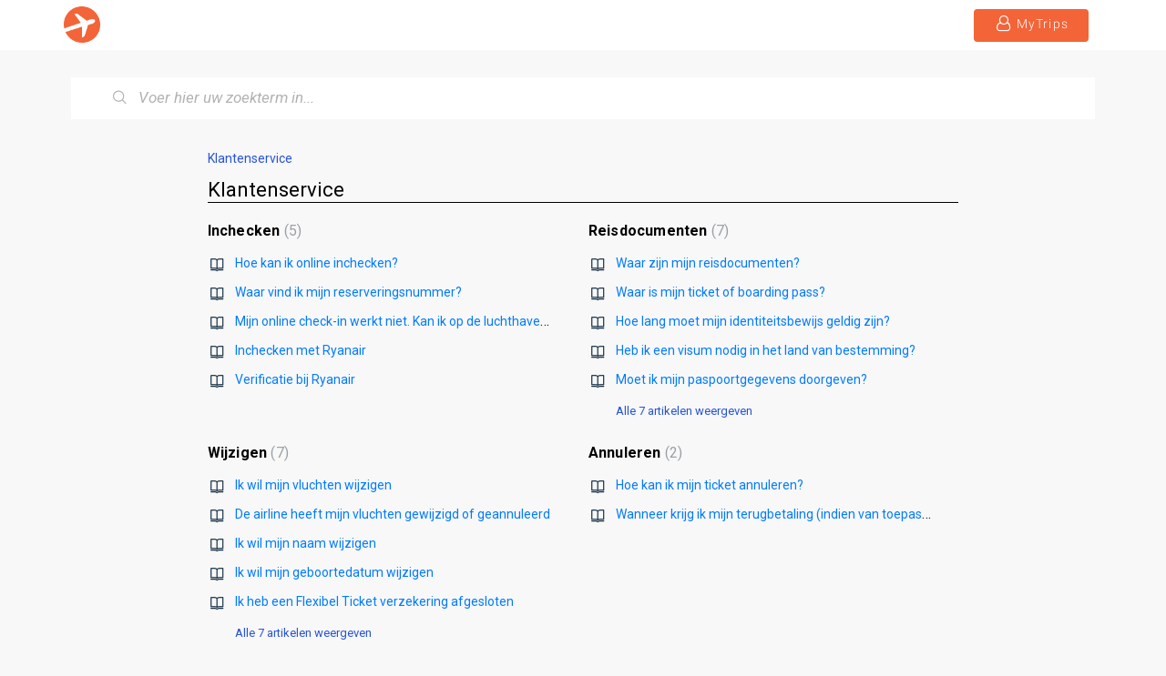

--- FILE ---
content_type: text/html; charset=utf-8
request_url: https://help.vliegtickets.be/nl/support/solutions/75000000255
body_size: 9855
content:
<!DOCTYPE html>
       
        <!--[if lt IE 7]><html class="no-js ie6 dew-dsm-theme " lang="nl" dir="ltr" data-date-format="non_us"><![endif]-->       
        <!--[if IE 7]><html class="no-js ie7 dew-dsm-theme " lang="nl" dir="ltr" data-date-format="non_us"><![endif]-->       
        <!--[if IE 8]><html class="no-js ie8 dew-dsm-theme " lang="nl" dir="ltr" data-date-format="non_us"><![endif]-->       
        <!--[if IE 9]><html class="no-js ie9 dew-dsm-theme " lang="nl" dir="ltr" data-date-format="non_us"><![endif]-->       
        <!--[if IE 10]><html class="no-js ie10 dew-dsm-theme " lang="nl" dir="ltr" data-date-format="non_us"><![endif]-->       
        <!--[if (gt IE 10)|!(IE)]><!--><html class="no-js  dew-dsm-theme " lang="nl" dir="ltr" data-date-format="non_us"><!--<![endif]-->
	<head>
		
		<!-- Title for the page -->
<title> Klantenservice : Vliegtickets.be </title>

<!-- Meta information -->

      <meta charset="utf-8" />
      <meta http-equiv="X-UA-Compatible" content="IE=edge,chrome=1" />
      <meta name="description" content= "" />
      <meta name="author" content= "" />
       <meta property="og:title" content="Klantenservice" />  <meta property="og:url" content="https://help.vliegtickets.be/nl/support/solutions/75000000255" />  <meta property="og:image" content="https://s3.eu-central-1.amazonaws.com/euc-cdn.freshdesk.com/data/helpdesk/attachments/production/3010125247868/logo/rarvSg9C9r5c2-RtUUSotg1-qkr1QMV7Xg.png?X-Amz-Algorithm=AWS4-HMAC-SHA256&amp;amp;X-Amz-Credential=AKIAS6FNSMY2XLZULJPI%2F20260120%2Feu-central-1%2Fs3%2Faws4_request&amp;amp;X-Amz-Date=20260120T071127Z&amp;amp;X-Amz-Expires=604800&amp;amp;X-Amz-SignedHeaders=host&amp;amp;X-Amz-Signature=0a620f5cc5aa4051fd3e6ab69d711f48afcd757a718d22088e0f3d63a667f388" />  <meta property="og:site_name" content="Vliegtickets.be" />  <meta property="og:type" content="article" />  <meta name="twitter:title" content="Klantenservice" />  <meta name="twitter:url" content="https://help.vliegtickets.be/nl/support/solutions/75000000255" />  <meta name="twitter:image" content="https://s3.eu-central-1.amazonaws.com/euc-cdn.freshdesk.com/data/helpdesk/attachments/production/3010125247868/logo/rarvSg9C9r5c2-RtUUSotg1-qkr1QMV7Xg.png?X-Amz-Algorithm=AWS4-HMAC-SHA256&amp;amp;X-Amz-Credential=AKIAS6FNSMY2XLZULJPI%2F20260120%2Feu-central-1%2Fs3%2Faws4_request&amp;amp;X-Amz-Date=20260120T071127Z&amp;amp;X-Amz-Expires=604800&amp;amp;X-Amz-SignedHeaders=host&amp;amp;X-Amz-Signature=0a620f5cc5aa4051fd3e6ab69d711f48afcd757a718d22088e0f3d63a667f388" />  <meta name="twitter:card" content="summary" />  <link rel="canonical" href="https://help.vliegtickets.be/nl/support/solutions/75000000255" />  <link rel='alternate' hreflang="en" href="https://help.vliegtickets.be/en/support/solutions/75000000255"/>  <link rel='alternate' hreflang="nl" href="https://help.vliegtickets.be/nl/support/solutions/75000000255"/> 

<!-- Responsive setting -->
<link rel="apple-touch-icon" href="https://s3.eu-central-1.amazonaws.com/euc-cdn.freshdesk.com/data/helpdesk/attachments/production/3010125247877/fav_icon/bdh7TyepsRzFG85LBx3lfl0HEKN-IRoczw.png" />
        <link rel="apple-touch-icon" sizes="72x72" href="https://s3.eu-central-1.amazonaws.com/euc-cdn.freshdesk.com/data/helpdesk/attachments/production/3010125247877/fav_icon/bdh7TyepsRzFG85LBx3lfl0HEKN-IRoczw.png" />
        <link rel="apple-touch-icon" sizes="114x114" href="https://s3.eu-central-1.amazonaws.com/euc-cdn.freshdesk.com/data/helpdesk/attachments/production/3010125247877/fav_icon/bdh7TyepsRzFG85LBx3lfl0HEKN-IRoczw.png" />
        <link rel="apple-touch-icon" sizes="144x144" href="https://s3.eu-central-1.amazonaws.com/euc-cdn.freshdesk.com/data/helpdesk/attachments/production/3010125247877/fav_icon/bdh7TyepsRzFG85LBx3lfl0HEKN-IRoczw.png" />
        <meta name="viewport" content="width=device-width, initial-scale=1.0, maximum-scale=5.0, user-scalable=yes" /> 
		
		<!-- Adding meta tag for CSRF token -->
		<meta name="csrf-param" content="authenticity_token" />
<meta name="csrf-token" content="Ul51vmlyRfdejnoGF32fC1ApREn899T2lsOb5N/ib9P4mUiTVqQF7x19va8SG2bnqLntq1EfPHgOIqAy+y3u1g==" />
		<!-- End meta tag for CSRF token -->
		
		<!-- Fav icon for portal -->
		<link rel='shortcut icon' href='https://s3.eu-central-1.amazonaws.com/euc-cdn.freshdesk.com/data/helpdesk/attachments/production/3010125247877/fav_icon/bdh7TyepsRzFG85LBx3lfl0HEKN-IRoczw.png' />

		<!-- Base stylesheet -->
 
		<link rel="stylesheet" media="print" href="https://euc-assets1.freshdesk.com/assets/cdn/portal_print-6e04b27f27ab27faab81f917d275d593fa892ce13150854024baaf983b3f4326.css" />
	  		<link rel="stylesheet" media="screen" href="https://euc-assets6.freshdesk.com/assets/cdn/falcon_portal_utils-a58414d6bc8bc6ca4d78f5b3f76522e4970de435e68a5a2fedcda0db58f21600.css" />	

		
		<!-- Theme stylesheet -->

		<link href="/support/theme.css?v=3&amp;d=1744121646" media="screen" rel="stylesheet" type="text/css">

		<!-- Google font url if present -->
		<link href='https://fonts.googleapis.com/css?family=Roboto:regular,italic,500,700,700italic' rel='stylesheet' type='text/css' nonce='kZFG3JYIwBU/CW5eVon2hg=='>

		<!-- Including default portal based script framework at the top -->
		<script src="https://euc-assets1.freshdesk.com/assets/cdn/portal_head_v2-d07ff5985065d4b2f2826fdbbaef7df41eb75e17b915635bf0413a6bc12fd7b7.js"></script>
		<!-- Including syntexhighlighter for portal -->
		<script src="https://euc-assets1.freshdesk.com/assets/cdn/prism-841b9ba9ca7f9e1bc3cdfdd4583524f65913717a3ab77714a45dd2921531a402.js"></script>

		

		<!-- Access portal settings information via javascript -->
		 <script type="text/javascript">     var portal = {"language":"nl","name":"Vliegtickets.be","contact_info":"","current_page_name":"solution_category","current_tab":"solutions","vault_service":{"url":"https://vault-service-eu.freshworks.com/data","max_try":2,"product_name":"fd"},"current_account_id":982089,"preferences":{"bg_color":"#f3f5f7","header_color":"#ffffff","help_center_color":"#f36438","footer_color":"#f3f5f7","tab_color":"#ffffff","tab_hover_color":"#000000","btn_background":"#f36438","btn_primary_background":"#000000","base_font":"Roboto","text_color":"#000000","headings_font":"Roboto","headings_color":"#000000","link_color":"#ffffff","link_color_hover":"#ffc1b0","input_focus_ring_color":"#000000","non_responsive":false},"image_placeholders":{"spacer":"https://euc-assets6.freshdesk.com/assets/misc/spacer.gif","profile_thumb":"https://euc-assets4.freshdesk.com/assets/misc/profile_blank_thumb-4a7b26415585aebbd79863bd5497100b1ea52bab8df8db7a1aecae4da879fd96.jpg","profile_medium":"https://euc-assets3.freshdesk.com/assets/misc/profile_blank_medium-1dfbfbae68bb67de0258044a99f62e94144f1cc34efeea73e3fb85fe51bc1a2c.jpg"},"falcon_portal_theme":true};     var attachment_size = 20;     var blocked_extensions = "";     var allowed_extensions = "";     var store = { 
        ticket: {},
        portalLaunchParty: {} };    store.portalLaunchParty.ticketFragmentsEnabled = false;    store.pod = "eu-central-1";    store.region = "EU"; </script> 


			
	</head>
	<body>
            	
		
		
		

	<style>
      /* Adjust header styles */
      .banner .banner-title {
        /* Shrink header logo box to make space for navigation bar */
        width: 60px !important;
      }
      .banner .banner-title > .portal-logo > .portal-img {
      	height: 44px;
      }
      .banner .banner-title > .portal-logo > .portal-img > img {
      	height: 40px;
      }
      
      #extra-navigation-wrapper {
      	display: flex;
        height: 100%;
        flex: 1;
        align-items: center;
        justify-content: space-between;
      }
      
      /* Tix page navigation */
      .banner ul.navigation {
      	display: flex;
        flex-direction: row;
        align-items: center;
        justify-content: flex-start;
        flex: 1;
        padding: 0;
        margin: 0;
      }
      
      /* Tix profile page navigation */
      .banner ul.profile-navigation {
      	display: flex;
        flex-direction: row;
        align-items: center;
        justify-content: flex-start;
        flex: 0;
        padding: 0;
        margin: 0;
      }
      .banner ul.profile-navigation > li {
        padding-left: 0;
      }
      
      /* Navigation links */
      .banner ul {
        list-style: none;
        height: 55px;
        margin: 0;
        padding: 0;
      }
      .banner ul > li {
        padding: 0 15px;
    	height: 55px;
    	box-sizing: border-box;
        display: flex;
    	align-items: center;
    	justify-content: center;
      }
      .banner ul > li > a {
        height: 3.75rem;
        width: auto;
        padding: 0;
        margin-left: 0;
        line-height: 3.75rem;
        text-indent: 0.25rem;
        z-index: 8903;
        font-family: "Roboto", "sans-serif";
        font-weight: 300;
        font-size: 16px;
        color: #111;
        height: 55px;
        padding-top: 3px;
    	border-bottom: 0.3125rem solid transparent;
    	display: flex;
        align-items: center;
      }
      .banner ul > li > a:hover {
        border-color: white;
        text-decoration: none;
        color: #111;
      }
      .banner ul .fa.fa-icon {
      	color: #111;
        width: 42px;
        height: 30px;
        font-size: 28px;
        display: flex;
        line-height: 30px;
        margin: 0;
        margin-right: 0;
      }
      
      #that-blue-button {
        background-color: #F36438;
        color: #fff;
        border-radius: 0.25rem;
        padding: 0.375rem 1.375rem 0.625rem 1.1875rem;
        /* margin-bottom: 0; */
        /* margin-top: 0.6875rem; */
        font-size: 1.125rem;
        /* display: inline-block; */
        white-space: nowrap;
        height: 2.0em;
        line-height: 1.2;
        border: none !important;
        text-transform: none;
        display: flex;
        flex: 0;
        flex-direction: row;
        align-items: center;
        justify-content: center;
        /* Hide default text blur */
        text-shadow: none !important;
      }
      #that-blue-button > .text {
        font-size: 14px;
      }
      
	</style>
	<style>
      /* Adjust responsive styles */
      @media (max-width: 576px) {
        .banner ul.navigation {
          display: none !important;
        }
        .banner ul.profile-navigation {
      	  flex: 1;
    	  justify-content: flex-end;
        }
      }
      @media (max-width: 1300px) {
        .desktop-show-only {
          display: none !important;
        }
      }
	</style>

	<header class="banner">
		<div class="banner-wrapper page">
			<div class="banner-title">
              	<a href="https://www.vliegtickets.be" class="portal-logo">
                  	<span class="portal-img">
                    	<i></i>
                    	<img src="https://media.vliegtickets.be/Vliegtickets_TEMPlogo_FAQ.png">
                	</span>
              	</a>
				<!--<a href="https://www.vliegtickets.be"class='portal-logo'><span class="portal-img"><i></i>
                    <img src='https://s3.eu-central-1.amazonaws.com/euc-cdn.freshdesk.com/data/helpdesk/attachments/production/3010125247868/logo/rarvSg9C9r5c2-RtUUSotg1-qkr1QMV7Xg.png' alt="Logo"
                        onerror="default_image_error(this)" data-type="logo" />
                 </span></a>-->
				<!--<h1 class="ellipsis heading">Vliegtickets.be</h1>  -->
			</div>
 
          <!-- extra layout wrapper -->
          <div id="extra-navigation-wrapper">
            <!-- navigation taken from Tix page -->
            <ul class="navigation">
              <li class=" ">
                <a href="https://vliegtickets.be/">
                </a>
              </li>
              <li class=" ">
                <a href="https://vliegtickets.be/hotel">
                
                </a>
              </li>
      <li class=" ">  
                <a href="http://autohuur.vliegtickets.be">
                
                </a>
              </li>
  <li class="">
                <a href="http://activiteiten.vliegtickets.be/">
                
                </a>
              </li>
            </ul>
            

         
          	<!-- /navigation taken from Tix page -->
          	<!-- profile navigation taken from Tix page -->
            <ul class="profile-navigation">
              <li class="hidden-sm-down">
                <a href="https://vliegtickets.be/sign-in/" target="_blank" class="btn hidden-sm-down" id="that-blue-button">
                  <span class="fa fa-user-o fa-fw"></span>
                  <span class="text">MyTrips</span>
                </a>
              </li>
              
            </ul>
          	<!-- /profile navigation taken from Tix page -->
          </div>
          
			<!--nav class="banner-nav"-->
				<!--<div class="banner-language-selector pull-right" data-tabs="tabs"
                data-toggle='tooltip' data-placement="bottom" title=""><ul class="language-options" role="tablist"><li class="dropdown"><h5 class="dropdown-toggle" data-toggle="dropdown"><span>Dutch</span><span class="caret"></span></h5><ul class="dropdown-menu " role="menu" aria-labelledby="dropdownMenu"><li><a class="" tabindex="-1" href="/en/support/solutions/75000000255">English</a></li><li><a class="active" tabindex="-1" href="/nl/support/solutions/75000000255"><span class='icon-dd-tick-dark'></span>Dutch </a></li></ul></li></ul></div> <div class="welcome">Welkom <b></b> </div>  <b><a href="/nl/support/login"><b>Inloggen</b></a></b>-->
			<!--/nav-->
            
           <script>
            jQuery(".banner-nav").hide();
          </script>
		</div>
	</header>


<!-- Search and page links for the page -->

<style>
  /* Customize top search banner
  -- Expcept home page - it has its own big search bar (one with the bird)
  */
  body > .help-center-sc {
  	margin-top: 30px;
    border-color: transparent;
    margin-left: auto;
    margin-right: auto;
    max-width: calc(1140px - 16px); /* 71.25rem; */
  }
  body > .help-center-sc .hc-search-input > input {
  	font-size: 17px;
  }
  body > .help-center-sc .hc-search-input > input::placeholder {
    font-style: italic;
  }
</style>
<style>
  /* Responsive adjustments */
  @media (max-width: 576px) {
    body > .help-center-sc {
      display: flex;
      flex: 1;
      position: relative;
      width: 100%;
      margin: 0;
      padding: 0;
      margin-bottom: 10px;
    }
    body > .help-center-sc > .page {
      width: 100%;
      padding: 10px;
      padding-bottom: 0;
      margin: 0;
    }
    body > .help-center-sc > .page > .hc-search {
      position: relative;
      width: 100%;
    }
  }
</style>
<section class="help-center-sc rounded-6">
	<div class="page no-padding">
		<div class="hc-search">
			<div class="hc-search-c">
				<form class="hc-search-form print--remove" autocomplete="off" action="/nl/support/search/solutions" id="hc-search-form" data-csrf-ignore="true">
	<div class="hc-search-input">
	<label for="support-search-input" class="hide">Voer hier uw zoekterm in...</label>
		<input placeholder="Voer hier uw zoekterm in..." type="text"
			name="term" class="special" value=""
            rel="page-search" data-max-matches="10" id="support-search-input">
	</div>
	<div class="hc-search-button">
		<button class="btn btn-primary" aria-label="Zoeken" type="submit" autocomplete="off">
			<i class="mobile-icon-search hide-tablet"></i>
			<span class="hide-in-mobile">
				Zoeken
			</span>
		</button>
	</div>
</form>
			</div>
		</div>
		<div class="hc-nav ">
			 <nav>   <div>
              <a href="/nl/support/tickets/new" class="mobile-icon-nav-newticket new-ticket ellipsis" title="Nieuw ondersteuningsticket">
                <span> Nieuw ondersteuningsticket </span>
              </a>
            </div>   <div>
              <a href="/nl/support/tickets" class="mobile-icon-nav-status check-status ellipsis" title="Ticketstatus controleren">
                <span>Ticketstatus controleren</span>
              </a>
            </div>  </nav>
               
            <script>
                jQuery(".hc-nav").hide();
            </script>
		</div>
	</div>
</section>



<div class="page">

	<!-- Search and page links for the page -->
	

	<!-- Notification Messages -->
	 <div class="alert alert-with-close notice hide" id="noticeajax"></div> 

	
	<div class="c-wrapper">		
		<style>
  .fa {
    display: inline-block;
    font: normal normal normal 14px/1 FontAwesome;
    font-size: inherit;
    text-rendering: auto;
    -webkit-font-smoothing: antialiased;
  }
  .fa-icon {
    font-size: 60px;
    height: 2em;
    line-height: 2em;
    vertical-align: middle;
    color: #fcc002;
    display: block;
    position: relative;
  }

  /* Customize page defaults */
  body {
    font-family: 'Roboto', sans-serif;
    font-size: 16px;
    line-height: 1.5625;
    color: #12100b;
    background-color: #F8F8F8;
    padding-bottom: 50px;
  }
  a { text-decoration: none; }
  input:focus, button:focus, select:focus { outline: none; }

  .w-300 { font-weight: 300; }
  .w-400 { font-weight: 400; }
  .w-600 { font-weight: 600; }
  .w-700 { font-weight: 700; }

  body > .page { margin: 0 auto; padding: 0; width: 100%; max-width: 100%; background-color: #F8F8F8; }
  body > .banner { height: 55px; padding: 0 17px; margin: 0; border: none; }
  body > .banner > .banner-wrapper.page { padding: 0; height: 55px; }
  body > .banner > .banner-wrapper.page .portal-logo { margin: 5px 0; height: 45px; }

  body > .page > .c-wrapper {
    margin: 0;
    border: none;
    border-radius: 0;
    background: transparent;
    box-shadow: none;
  }
  
  .Tix-title {
    height: 70px;
    line-height: 70px;
    font-weight: 300;
    font-size: 45px;
    margin: 0;
    padding: 0;
    color: white;
  }
  .Tix-subtitle {
    height: 40px;
    line-height: 40px;
    font-weight: 300;
    font-size: 25px;
    margin: 0;
    padding: 0;
    color: white;
  }

  /* Style page content */
    body > .page > .c-wrapper > .content {
    background: transparent;
    /* These styles are copied from "page" class
    -- We needed to expand "page" to 100% width, so that bird-search-banner takes up full width
    -- So now we need to shrink the main content, so that it has original max width.
    */
    max-width: 1140px;
    max-width: 71.25rem;
    padding-left: 10px;
    padding-left: .625rem;
    padding-right: 10px;
    padding-right: .625rem;
    margin-left: auto;
    margin-right: auto;
    padding-top: 10px;
    padding-bottom: 10px;
    min-height: 78%;
  }
  
  .cs-s > h3 {
    line-height: 1.3;
    font-size: 25px;
    text-align: center !important;
    font-weight: 300;
    border-bottom: 0;
    margin-bottom: 35px;
  }
  .TixBoxes {
    display: flex;
    flex-wrap: wrap;
  }
  .category-link {
    background-color: #FFF;
    padding: 40px;
    border-radius: 4px;
    margin-bottom: 23px;
    text-align: center;
    display: flex;
    color: #000;
    justify-content: center;
    align-items: center;
    font-size: 18px;
    font-weight: 300;
    transition:300ms all ease;
    -moz-transition:300ms all ease;
    -webkit-transition:300ms all ease;
  }
  .category-link:hover {
    text-decoration: none;
    color: #000;
    background-color: #fcc002;
  }
  .category-link:hover .fa-icon{
    -moz-filter: brightness(1000);
    -webkit-filter: brightness(1000);
    -ms-filter: brightness(1000);
    filter: brightness(1000);
  }

</style>
<style>
  /* Responsive adjustments */
  body > .page > .c-wrapper > .content {
    /* Freshdesk adds it's hideous borders/shadows on small devices! */
    box-shadow: none !important;
    border: none !important;
    border-radius: 0 !important;
  }
</style>

<section class="main content rounded-6 min-height-on-desktop fc-solution-category" id="solutions-category-75000000255">
	<div class="breadcrumb">
		<a href="/nl/support/home">Klantenservice</a>
	</div>
	<h2 class="heading">Klantenservice</h2>
	<div class="cs-g-c">
		
			
		
			
				<section class="cs-g article-list">
					<div class="list-lead">
						<a href="/nl/support/solutions/folders/75000000932" title="Inchecken"> Inchecken <span class='item-count'>5</span></a>
					</div>
					<ul>
						
						<li>
							<div class="ellipsis">
								<a href="/nl/support/solutions/articles/75000002610-hoe-kan-ik-online-inchecken-" title="Hoe kan ik online inchecken?">Hoe kan ik online inchecken?</a>
							</div>
						</li>
						
						<li>
							<div class="ellipsis">
								<a href="/nl/support/solutions/articles/75000002612-waar-vind-ik-mijn-reserveringsnummer-" title="Waar vind ik mijn reserveringsnummer? ">Waar vind ik mijn reserveringsnummer? </a>
							</div>
						</li>
						
						<li>
							<div class="ellipsis">
								<a href="/nl/support/solutions/articles/75000019106-mijn-online-check-in-werkt-niet-kan-ik-op-de-luchthaven-inchecken-" title="Mijn online check-in werkt niet. Kan ik op de luchthaven inchecken?">Mijn online check-in werkt niet. Kan ik op de luchthaven inchecken?</a>
							</div>
						</li>
						
						<li>
							<div class="ellipsis">
								<a href="/nl/support/solutions/articles/75000119506-inchecken-met-ryanair" title="Inchecken met Ryanair">Inchecken met Ryanair</a>
							</div>
						</li>
						
						<li>
							<div class="ellipsis">
								<a href="/nl/support/solutions/articles/75000126668-verificatie-bij-ryanair" title="Verificatie bij Ryanair">Verificatie bij Ryanair</a>
							</div>
						</li>
						
					</ul>
					
				</section>
			
		
			
				<section class="cs-g article-list">
					<div class="list-lead">
						<a href="/nl/support/solutions/folders/75000000933" title="Reisdocumenten"> Reisdocumenten <span class='item-count'>7</span></a>
					</div>
					<ul>
						
						<li>
							<div class="ellipsis">
								<a href="/nl/support/solutions/articles/75000024003-waar-zijn-mijn-reisdocumenten-" title="Waar zijn mijn reisdocumenten?">Waar zijn mijn reisdocumenten?</a>
							</div>
						</li>
						
						<li>
							<div class="ellipsis">
								<a href="/nl/support/solutions/articles/75000002617-waar-is-mijn-ticket-of-boarding-pass-" title="Waar is mijn ticket of boarding pass? ">Waar is mijn ticket of boarding pass? </a>
							</div>
						</li>
						
						<li>
							<div class="ellipsis">
								<a href="/nl/support/solutions/articles/75000002618-hoe-lang-moet-mijn-identiteitsbewijs-geldig-zijn-" title="Hoe lang moet mijn identiteitsbewijs geldig zijn?">Hoe lang moet mijn identiteitsbewijs geldig zijn?</a>
							</div>
						</li>
						
						<li>
							<div class="ellipsis">
								<a href="/nl/support/solutions/articles/75000002619-heb-ik-een-visum-nodig-in-het-land-van-bestemming-" title="Heb ik een visum nodig in het land van bestemming?">Heb ik een visum nodig in het land van bestemming?</a>
							</div>
						</li>
						
						<li>
							<div class="ellipsis">
								<a href="/nl/support/solutions/articles/75000020265-moet-ik-mijn-paspoortgegevens-doorgeven-" title="Moet ik mijn paspoortgegevens doorgeven?">Moet ik mijn paspoortgegevens doorgeven?</a>
							</div>
						</li>
						
					</ul>
					
						<a title="Alle 7 artikelen weergeven" class="see-more" href="/nl/support/solutions/folders/75000000933">Alle 7 artikelen weergeven</a>
					
				</section>
			
		
			
				<section class="cs-g article-list">
					<div class="list-lead">
						<a href="/nl/support/solutions/folders/75000000934" title="Wijzigen"> Wijzigen <span class='item-count'>7</span></a>
					</div>
					<ul>
						
						<li>
							<div class="ellipsis">
								<a href="/nl/support/solutions/articles/75000018175-ik-wil-mijn-vluchten-wijzigen" title="Ik wil mijn vluchten wijzigen">Ik wil mijn vluchten wijzigen</a>
							</div>
						</li>
						
						<li>
							<div class="ellipsis">
								<a href="/nl/support/solutions/articles/75000002653-de-airline-heeft-mijn-vluchten-gewijzigd-of-geannuleerd" title="De airline heeft mijn vluchten gewijzigd of geannuleerd">De airline heeft mijn vluchten gewijzigd of geannuleerd</a>
							</div>
						</li>
						
						<li>
							<div class="ellipsis">
								<a href="/nl/support/solutions/articles/75000002623-ik-wil-mijn-naam-wijzigen" title="Ik wil mijn naam wijzigen">Ik wil mijn naam wijzigen</a>
							</div>
						</li>
						
						<li>
							<div class="ellipsis">
								<a href="/nl/support/solutions/articles/75000020263-ik-wil-mijn-geboortedatum-wijzigen" title="Ik wil mijn geboortedatum wijzigen">Ik wil mijn geboortedatum wijzigen</a>
							</div>
						</li>
						
						<li>
							<div class="ellipsis">
								<a href="/nl/support/solutions/articles/75000019720-ik-heb-een-flexibel-ticket-verzekering-afgesloten" title="Ik heb een Flexibel Ticket verzekering afgesloten">Ik heb een Flexibel Ticket verzekering afgesloten</a>
							</div>
						</li>
						
					</ul>
					
						<a title="Alle 7 artikelen weergeven" class="see-more" href="/nl/support/solutions/folders/75000000934">Alle 7 artikelen weergeven</a>
					
				</section>
			
		
			
				<section class="cs-g article-list">
					<div class="list-lead">
						<a href="/nl/support/solutions/folders/75000000935" title="Annuleren"> Annuleren <span class='item-count'>2</span></a>
					</div>
					<ul>
						
						<li>
							<div class="ellipsis">
								<a href="/nl/support/solutions/articles/75000002626-hoe-kan-ik-mijn-ticket-annuleren-" title="Hoe kan ik mijn ticket annuleren?">Hoe kan ik mijn ticket annuleren?</a>
							</div>
						</li>
						
						<li>
							<div class="ellipsis">
								<a href="/nl/support/solutions/articles/75000024007-wanneer-krijg-ik-mijn-terugbetaling-indien-van-toepassing-" title="Wanneer krijg ik mijn terugbetaling (indien van toepassing)?">Wanneer krijg ik mijn terugbetaling (indien van toepassing)?</a>
							</div>
						</li>
						
					</ul>
					
				</section>
			
		
			
				<section class="cs-g article-list">
					<div class="list-lead">
						<a href="/nl/support/solutions/folders/75000000937" title="Bagage"> Bagage <span class='item-count'>6</span></a>
					</div>
					<ul>
						
						<li>
							<div class="ellipsis">
								<a href="/nl/support/solutions/articles/75000002632-is-ruimbagage-inbegrepen-in-mijn-ticket-" title="Is ruimbagage inbegrepen in mijn ticket?">Is ruimbagage inbegrepen in mijn ticket?</a>
							</div>
						</li>
						
						<li>
							<div class="ellipsis">
								<a href="/nl/support/solutions/articles/75000002633-hoe-kan-ik-extra-ruimbagage-bijboeken-" title="Hoe kan ik (extra) ruimbagage bijboeken?">Hoe kan ik (extra) ruimbagage bijboeken?</a>
							</div>
						</li>
						
						<li>
							<div class="ellipsis">
								<a href="/nl/support/solutions/articles/75000002634-hoeveel-handbagage-mag-ik-meenemen-" title="Hoeveel handbagage mag ik meenemen?">Hoeveel handbagage mag ik meenemen?</a>
							</div>
						</li>
						
						<li>
							<div class="ellipsis">
								<a href="/nl/support/solutions/articles/75000002635-mag-ik-bijzondere-bagage-meenemen-" title="Mag ik bijzondere bagage meenemen?">Mag ik bijzondere bagage meenemen?</a>
							</div>
						</li>
						
						<li>
							<div class="ellipsis">
								<a href="/nl/support/solutions/articles/75000002636-mag-ik-mijn-huisdier-meenemen-" title="Mag ik mijn huisdier meenemen?">Mag ik mijn huisdier meenemen?</a>
							</div>
						</li>
						
					</ul>
					
						<a title="Alle 6 artikelen weergeven" class="see-more" href="/nl/support/solutions/folders/75000000937">Alle 6 artikelen weergeven</a>
					
				</section>
			
		
			
				<section class="cs-g article-list">
					<div class="list-lead">
						<a href="/nl/support/solutions/folders/75000013527" title="Hotels"> Hotels <span class='item-count'>24</span></a>
					</div>
					<ul>
						
						<li>
							<div class="ellipsis">
								<a href="/nl/support/solutions/articles/75000063484-ik-ben-jonger-dan-21-jaar-kan-ik-een-accommodatie-boeken-" title="Ik ben jonger dan 21 jaar. Kan ik een accommodatie boeken?">Ik ben jonger dan 21 jaar. Kan ik een accommodatie boeken?</a>
							</div>
						</li>
						
						<li>
							<div class="ellipsis">
								<a href="/nl/support/solutions/articles/75000063485-ik-ben-de-voucher-van-mijn-accommodatie-kwijt-wat-nu-" title="Ik ben de voucher van mijn accommodatie kwijt. Wat nu?">Ik ben de voucher van mijn accommodatie kwijt. Wat nu?</a>
							</div>
						</li>
						
						<li>
							<div class="ellipsis">
								<a href="/nl/support/solutions/articles/75000063486-zijn-maaltijden-inbegrepen-tijdens-mijn-verblijf-" title="Zijn maaltijden inbegrepen tijdens mijn verblijf?">Zijn maaltijden inbegrepen tijdens mijn verblijf?</a>
							</div>
						</li>
						
						<li>
							<div class="ellipsis">
								<a href="/nl/support/solutions/articles/75000063488-wat-zijn-de-annuleringsvoorwaarden-" title="Wat zijn de annuleringsvoorwaarden?">Wat zijn de annuleringsvoorwaarden?</a>
							</div>
						</li>
						
						<li>
							<div class="ellipsis">
								<a href="/nl/support/solutions/articles/75000063489-hoe-annuleer-ik-mijn-verblijf-" title="Hoe annuleer ik mijn verblijf?">Hoe annuleer ik mijn verblijf?</a>
							</div>
						</li>
						
					</ul>
					
						<a title="Alle 24 artikelen weergeven" class="see-more" href="/nl/support/solutions/folders/75000013527">Alle 24 artikelen weergeven</a>
					
				</section>
			
		
			
				<section class="cs-g article-list">
					<div class="list-lead">
						<a href="/nl/support/solutions/folders/75000000938" title="Overig"> Overig <span class='item-count'>15</span></a>
					</div>
					<ul>
						
						<li>
							<div class="ellipsis">
								<a href="/nl/support/solutions/articles/75000002637-contact" title="Contact">Contact</a>
							</div>
						</li>
						
						<li>
							<div class="ellipsis">
								<a href="/nl/support/solutions/articles/75000002641--is-het-mogelijk-om-een-auto-te-huren-" title=" Is het mogelijk om een auto te huren?"> Is het mogelijk om een auto te huren?</a>
							</div>
						</li>
						
						<li>
							<div class="ellipsis">
								<a href="/nl/support/solutions/articles/75000002642-kan-ik-alvast-een-parkeerplaats-op-de-luchthaven-reserveren-" title="Kan ik alvast een parkeerplaats op de luchthaven reserveren?">Kan ik alvast een parkeerplaats op de luchthaven reserveren?</a>
							</div>
						</li>
						
						<li>
							<div class="ellipsis">
								<a href="/nl/support/solutions/articles/75000002650-algemene-voorwaarden" title="Algemene Voorwaarden">Algemene Voorwaarden</a>
							</div>
						</li>
						
						<li>
							<div class="ellipsis">
								<a href="/nl/support/solutions/articles/75000002643-kan-ik-een-verzekering-voor-mijn-reis-afsluiten-" title="Kan ik een verzekering voor mijn reis afsluiten?">Kan ik een verzekering voor mijn reis afsluiten?</a>
							</div>
						</li>
						
					</ul>
					
						<a title="Alle 15 artikelen weergeven" class="see-more" href="/nl/support/solutions/folders/75000000938">Alle 15 artikelen weergeven</a>
					
				</section>
			
		
	</div>
</section>
	</div>
	
	
<script>
  jQuery(".new-ticket").hide();
  jQuery(".check-status").hide();
</script>
  

</div>

<!-- HIDE FOOTER
	<footer class="footer rounded-6">
		<nav class="footer-links page no-padding">
			
					
						<a href="/nl/support/home" class="">Startpagina</a>
					
						<a href="/nl/support/solutions" class="active">Oplossingen</a>
					
			
			
			
		</nav>
	</footer>
	

    <script>
  jQuery(".copyright").hide();
</script>
-->




			<script src="https://euc-assets3.freshdesk.com/assets/cdn/portal_bottom-0fe88ce7f44d512c644a48fda3390ae66247caeea647e04d017015099f25db87.js"></script>

		<script src="https://euc-assets7.freshdesk.com/assets/cdn/redactor-642f8cbfacb4c2762350a557838bbfaadec878d0d24e9a0d8dfe90b2533f0e5d.js"></script> 
		<script src="https://euc-assets8.freshdesk.com/assets/cdn/lang/nl-031c78c7814576cee1d9e8e415b3c9f0516a7cab08f474a40f8e49d7fcd5d0c9.js"></script>
		<!-- for i18n-js translations -->
  		<script src="https://euc-assets4.freshdesk.com/assets/cdn/i18n/portal/nl-5e8fd94301dff3b0a442f85c354796c61dc1f84215444cc92baeb7b093e924b5.js"></script>
		<!-- Including default portal based script at the bottom -->
		<script nonce="kZFG3JYIwBU/CW5eVon2hg==">
//<![CDATA[
	
	jQuery(document).ready(function() {
					
		// Setting the locale for moment js
		moment.lang('nl');

		var validation_meassages = {"required":"Dit is een vereist veld.","remote":"Corrigeer dit veld.","email":"Voer een geldig e-mailadres in.","url":"Voer een geldige URL in.","date":"Voer een geldige datum in.","dateISO":"Voer een geldige datum in (ISO).","number":"Voer een geldig nummer in.","digits":"Voer alleen cijfers in.","creditcard":"Voer een geldig creditcardnummer in.","equalTo":"Voer dezelfde waarde nogmaals in.","two_decimal_place_warning":"Value cannot have more than 2 decimal digits","integration_no_match":"geen overeenkomstige gegevens...","select_atleast_one":"Selecteer minimaal één optie.","ember_method_name_reserved":"Deze naam is gereserveerd en kan niet worden gebruikt. Kies een andere naam."}	

		jQuery.extend(jQuery.validator.messages, validation_meassages );


		jQuery(".call_duration").each(function () {
			var format,time;
			if (jQuery(this).data("time") === undefined) { return; }
			if(jQuery(this).hasClass('freshcaller')){ return; }
			time = jQuery(this).data("time");
			if (time>=3600) {
			 format = "hh:mm:ss";
			} else {
				format = "mm:ss";
			}
			jQuery(this).html(time.toTime(format));
		});
	});

	// Shortcuts variables
	var Shortcuts = {"global":{"help":"?","save":"mod+return","cancel":"esc","search":"/","status_dialog":"mod+alt+return","save_cuctomization":"mod+shift+s"},"app_nav":{"dashboard":"g d","tickets":"g t","social":"g e","solutions":"g s","forums":"g f","customers":"g c","reports":"g r","admin":"g a","ticket_new":"g n","compose_email":"g m"},"pagination":{"previous":"alt+left","next":"alt+right","alt_previous":"j","alt_next":"k"},"ticket_list":{"ticket_show":"return","select":"x","select_all":"shift+x","search_view":"v","show_description":"space","unwatch":"w","delete":"#","pickup":"@","spam":"!","close":"~","silent_close":"alt+shift+`","undo":"z","reply":"r","forward":"f","add_note":"n","scenario":"s"},"ticket_detail":{"toggle_watcher":"w","reply":"r","forward":"f","add_note":"n","close":"~","silent_close":"alt+shift+`","add_time":"m","spam":"!","delete":"#","show_activities_toggle":"}","properties":"p","expand":"]","undo":"z","select_watcher":"shift+w","go_to_next":["j","down"],"go_to_previous":["k","up"],"scenario":"s","pickup":"@","collaboration":"d"},"social_stream":{"search":"s","go_to_next":["j","down"],"go_to_previous":["k","up"],"open_stream":["space","return"],"close":"esc","reply":"r","retweet":"shift+r"},"portal_customizations":{"preview":"mod+shift+p"},"discussions":{"toggle_following":"w","add_follower":"shift+w","reply_topic":"r"}};
	
	// Date formats
	var DATE_FORMATS = {"non_us":{"moment_date_with_week":"ddd, D MMM, YYYY","datepicker":"d M, yy","datepicker_escaped":"d M yy","datepicker_full_date":"D, d M, yy","mediumDate":"d MMM, yyyy"},"us":{"moment_date_with_week":"ddd, MMM D, YYYY","datepicker":"M d, yy","datepicker_escaped":"M d yy","datepicker_full_date":"D, M d, yy","mediumDate":"MMM d, yyyy"}};

	var lang = { 
		loadingText: "Een ogenblik geduld...",
		viewAllTickets: "View all tickets"
	};


//]]>
</script> 

		

		
		<script type="text/javascript">
     		I18n.defaultLocale = "en";
     		I18n.locale = "nl";
		</script>
			
    	


		<!-- Include dynamic input field script for signup and profile pages (Mint theme) -->

	</body>
</html>
